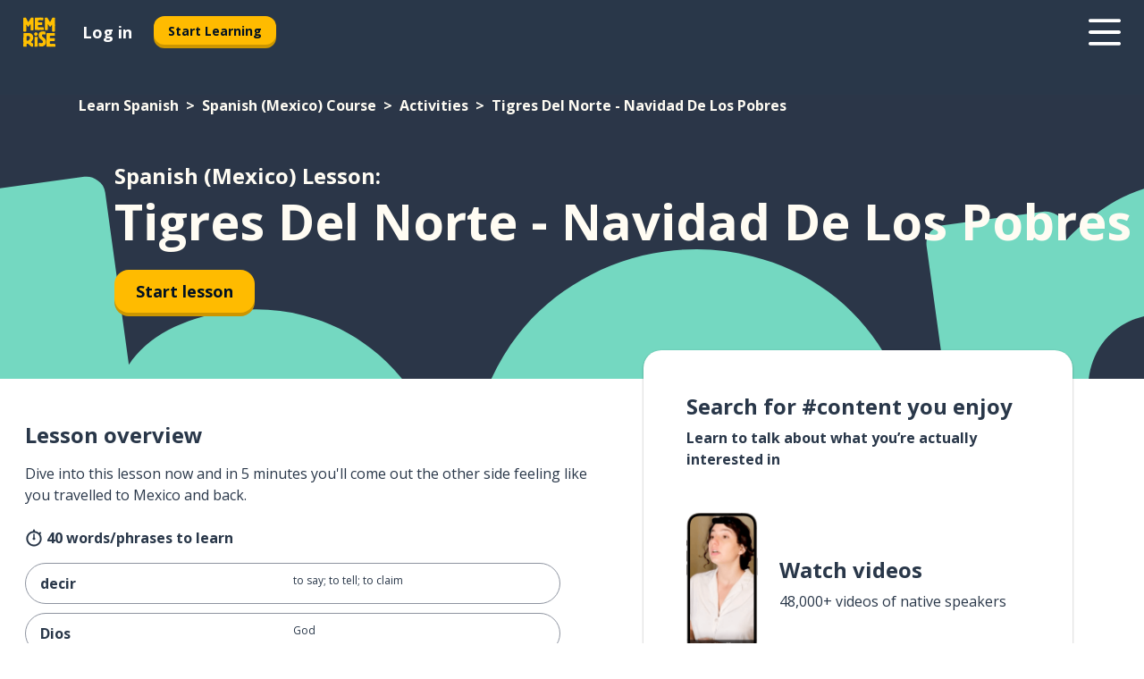

--- FILE ---
content_type: application/javascript; charset=UTF-8
request_url: https://www.memrise.com/_next/static/chunks/webpack-7123fb20fc7fefd4.js
body_size: 4902
content:
(()=>{"use strict";var e,c,d,f,a,b,t,r,o={},n={};function i(e){var c=n[e];if(void 0!==c)return c.exports;var d=n[e]={id:e,loaded:!1,exports:{}},f=!0;try{o[e].call(d.exports,d,d.exports,i),f=!1}finally{f&&delete n[e]}return d.loaded=!0,d.exports}i.m=o,e=[],i.O=(c,d,f,a)=>{if(d){a=a||0;for(var b=e.length;b>0&&e[b-1][2]>a;b--)e[b]=e[b-1];e[b]=[d,f,a];return}for(var t=1/0,b=0;b<e.length;b++){for(var[d,f,a]=e[b],r=!0,o=0;o<d.length;o++)(!1&a||t>=a)&&Object.keys(i.O).every(e=>i.O[e](d[o]))?d.splice(o--,1):(r=!1,a<t&&(t=a));if(r){e.splice(b--,1);var n=f();void 0!==n&&(c=n)}}return c},i.n=e=>{var c=e&&e.__esModule?()=>e.default:()=>e;return i.d(c,{a:c}),c},d=Object.getPrototypeOf?e=>Object.getPrototypeOf(e):e=>e.__proto__,i.t=function(e,f){if(1&f&&(e=this(e)),8&f||"object"==typeof e&&e&&(4&f&&e.__esModule||16&f&&"function"==typeof e.then))return e;var a=Object.create(null);i.r(a);var b={};c=c||[null,d({}),d([]),d(d)];for(var t=2&f&&e;"object"==typeof t&&!~c.indexOf(t);t=d(t))Object.getOwnPropertyNames(t).forEach(c=>b[c]=()=>e[c]);return b.default=()=>e,i.d(a,b),a},i.d=(e,c)=>{for(var d in c)i.o(c,d)&&!i.o(e,d)&&Object.defineProperty(e,d,{enumerable:!0,get:c[d]})},i.f={},i.e=e=>Promise.all(Object.keys(i.f).reduce((c,d)=>(i.f[d](e,c),c),[])),i.u=e=>5418===e?"static/chunks/5418-e3d60b208f7af045.js":"static/chunks/"+(({12:"profiler",9777:"recorder"})[e]||e)+"."+({12:"0ff3dfe61de95cd4",41:"8f8bbd0b9114d41d",132:"ab557757d1648313",178:"a11378319d300e21",191:"6ec240bf92b6cd0a",192:"57130fd314d81fe9",197:"74348ab9d8fa387d",225:"cb0509f4f1b9ac79",231:"3b0dd0aa9e62bd37",341:"76dcc79e0c87150b",428:"3b8a821efc86a195",438:"22164190a248bfc3",599:"db715976174c02b9",651:"155388b1291da61d",697:"2a6d85138e8a66d5",764:"8f25ad3853e9435a",802:"0fb346828aed561c",833:"d4e3630f4a26ff57",865:"a003b0b3de1a178d",871:"ee1ae4f1252a7c27",957:"d9519a48459eaef3",984:"a8a20a332690556e",1017:"f15c0b13fd870788",1052:"61e12e5568c8d53a",1064:"1fee371286ae497f",1092:"6550782ed27a53e4",1135:"f5c89d0826220c13",1143:"f2bdd5eaa4366b7c",1184:"478ea16de267ba72",1188:"a25698c8b720946d",1207:"cdd149b40a85bfaf",1223:"011dd053d6e704be",1256:"5366836d518aa420",1278:"a17dc51560862d26",1308:"99a5955b22f4714f",1321:"7952e1869572e3af",1374:"d771ba27d1b86b6b",1418:"55e9f305dba0843a",1428:"cb534d41b97b2b87",1482:"6e953f1051fad00a",1503:"ecfaafd72443bbdd",1512:"a6a2030d067ef549",1582:"b4583f8919f0ac4a",1599:"bf0eec062e3ad70d",1633:"7d0f71b6cb369799",1649:"60e30169b6aa4429",1684:"cd6f171de100f439",1697:"6bc9e7c61db8f987",1704:"90d5916ceaac2428",1717:"b764b266592df3df",1722:"f3aede4186937042",1854:"6d4d672efc567d93",2010:"373a227387a2e7ab",2049:"13ab3ebf25bf6e66",2050:"7a23cb49ed1dd8c5",2110:"2c1d7cbf7ea80dd9",2181:"a2f70187b179d3a1",2282:"4e21c49c854c4e35",2388:"decddf4b6a547105",2471:"13d5e97840663401",2506:"765e4fb029020c42",2543:"8421d38ff73211b6",2621:"92ed419e2948ee4f",2648:"31a10991a773b8f2",2679:"71674385f40c97fa",2751:"41fe7e00586dcea5",2837:"7f2f90b2320ffca9",2890:"cb140a79578afee5",2923:"d075cad830b04b54",2968:"653048c129797f60",3028:"f28d706e8c2691f8",3060:"e3267552483a8a8f",3149:"285294ebbae3d6b5",3179:"9e3e9c53e359307f",3260:"6c0f9511958ba1c0",3261:"55fae74002173d2c",3281:"3385916e66b1a8c8",3306:"04c15db6c1182f9e",3360:"f0cd0a0bc998e37d",3428:"81e7f30c693adfc5",3463:"3430622826e8788f",3696:"f25ccd100585c249",3735:"8e9386af802b4909",3775:"9fbfb242068c61a2",3796:"32f433c0372012f3",3895:"60f0e17c675c0dcf",3922:"a4d92a4a714f2e99",3929:"688defca9ff6556b",3965:"c92fe24f63c3547d",3976:"007fe5963b749b8e",4045:"43777f97dfdfdad9",4050:"0e110f2fd8873a23",4051:"481baba6ff256c86",4097:"dba571b7010b583d",4121:"da0f680e99b8b11f",4169:"383556c145900981",4285:"3935974317494218",4313:"10ededfe5215df61",4346:"5d65e77399e475b5",4436:"accc591460a243a7",4669:"46df517e3e5ba581",4831:"86f0bf8f0314c986",4852:"e5a25c77156a6a83",4873:"8b09a10e60f65caa",4886:"85f8978922b27e33",5016:"8bfe9d3f1af29e34",5056:"4653c8bd5eb0b78e",5128:"56649a62c2d7738e",5216:"aa889c560e837eb8",5235:"ff0e07ccd7c22dd2",5259:"4359fc2434a946ce",5327:"3e8be75a76b988d8",5364:"f53f73e0021575ef",5375:"2f4c584637babf9c",5379:"5d9ca9ab4f0f145c",5435:"302ced48d8dc7efe",5469:"45de1c7a1c3d76c3",5552:"3ae68ccfc8c64ea6",5571:"496609adbd61b77a",5614:"0226618ce1db50fa",5622:"9e80da3c34f91c36",5679:"820aeabe0e4d7372",5685:"e6713d5665860c34",5690:"60c8cb341ababeae",5745:"4cffa308b5ce40c6",5749:"9a8eda43e2d19a3d",5755:"d49ae31d3acf200d",5771:"bd0272afe94718e8",5807:"6615f2edc5db93a4",5827:"184378abd4c8e338",6038:"adaa0f2f313e4fb1",6055:"82f69d3b6c463028",6064:"46afc9e66259dba7",6356:"796c2e61e6baa884",6382:"cb380bdd72adc89b",6392:"330d25893cd84d46",6422:"04bfdb456e7e0a8b",6505:"d0e263a9ea70f9c5",6539:"29aa0ee28faa48de",6572:"403e0dfc165571cb",6603:"da29f738fbf623f5",6615:"79b3b65de6f25832",6648:"b56396fe0d7f3faa",6666:"5d1708eb28159b04",6681:"a279f5fb4407c5c9",6702:"d71eaf904e7faeb6",6738:"66931d744b30ced1",6795:"4d137499649df933",6931:"7c49e87062780ce5",6970:"73748d4924a1c07c",6990:"ce7d6d8eef165484",7088:"0e8ab0a3560b348a",7109:"28c747e0319fd233",7146:"0093a587a4c5ab8d",7158:"dbd7b134a542ec5f",7181:"9594a7526daeeb7e",7321:"bccf2149dd472b4f",7338:"e69dc3030fa1ae1d",7376:"cb8fe89fd64f9095",7380:"c1fd6d0a10360414",7420:"251b8f9aba137a78",7467:"cbd454479927c9e3",7470:"3251b4aa93108f27",7477:"5f8b2fc745764e72",7542:"181ec1703fb2f941",7572:"702b9aed0417102b",7601:"eb4c532a0d681dd2",7626:"277dfe0c635dba25",7639:"6cc9d78e4d9d58c3",7679:"9e4ed56fcd0cd978",7867:"b0461c296277ca49",7903:"82d1f7a6d4f5211f",7930:"d854035a8b8e5f2c",7941:"acfa35c78a78bfd5",7964:"de83b4f6c4db2d37",8048:"8cc7e657433942c2",8113:"6ec7f433b4ed1106",8250:"0e0c24c36d916c09",8318:"cc79bd950b2069c2",8333:"d053864417d8d86f",8369:"ca6a83f64d756712",8386:"80ea9d2da9e12841",8438:"dcccf1fcd51f0c4b",8459:"dbe5ffb6af533ded",8515:"08e139b5b2ca5ab2",8536:"bb1924f127252cd6",8545:"b04f01ff53870792",8595:"ee3eeb995068836c",8648:"d46e272327e1b5da",8720:"431ab489c70368b2",8790:"ad648561ed34419e",8798:"8d148a4020fccf97",8856:"4edc3e8de9e0fe6a",8908:"88920865e17c35de",8911:"839e085ff34a580c",8918:"501aecb5ab09e059",8930:"bc74882670820233",8970:"437fa9be4a5647d8",9081:"578a8bf1a21da30f",9124:"a1c4e4a40ecf8bc1",9149:"b0292e3c2eb16d03",9196:"c2be3c7461b5429b",9239:"a6c417d13769f159",9251:"3370b9e288e54a01",9399:"924765d19179d509",9488:"1c59b74558c4d72f",9625:"536e2c08f22070ac",9665:"3365ebe80977ba6d",9676:"fed06e898dba8e20",9684:"dcb2ad0e0c67b78c",9777:"b430cae43c8b6547",9824:"752ba7b28e4ff136",9842:"9b2ef148c29d6a89"})[e]+".js",i.miniCssF=e=>{},i.g=function(){if("object"==typeof globalThis)return globalThis;try{return this||Function("return this")()}catch(e){if("object"==typeof window)return window}}(),i.o=(e,c)=>Object.prototype.hasOwnProperty.call(e,c),f={},i.l=(e,c,d,a)=>{if(f[e])return void f[e].push(c);if(void 0!==d)for(var b,t,r=document.getElementsByTagName("script"),o=0;o<r.length;o++){var n=r[o];if(n.getAttribute("src")==e||n.getAttribute("data-webpack")=="_N_E:"+d){b=n;break}}b||(t=!0,(b=document.createElement("script")).charset="utf-8",b.timeout=120,i.nc&&b.setAttribute("nonce",i.nc),b.setAttribute("data-webpack","_N_E:"+d),b.src=i.tu(e)),f[e]=[c];var u=(c,d)=>{b.onerror=b.onload=null,clearTimeout(l);var a=f[e];if(delete f[e],b.parentNode&&b.parentNode.removeChild(b),a&&a.forEach(e=>e(d)),c)return c(d)},l=setTimeout(u.bind(null,void 0,{type:"timeout",target:b}),12e4);b.onerror=u.bind(null,b.onerror),b.onload=u.bind(null,b.onload),t&&document.head.appendChild(b)},i.r=e=>{"undefined"!=typeof Symbol&&Symbol.toStringTag&&Object.defineProperty(e,Symbol.toStringTag,{value:"Module"}),Object.defineProperty(e,"__esModule",{value:!0})},i.nmd=e=>(e.paths=[],e.children||(e.children=[]),e),i.tt=()=>(void 0===a&&(a={createScriptURL:e=>e},"undefined"!=typeof trustedTypes&&trustedTypes.createPolicy&&(a=trustedTypes.createPolicy("nextjs#bundler",a))),a),i.tu=e=>i.tt().createScriptURL(e),i.p="/_next/";var u=i.u,l=i.e,s={},p={};i.u=function(e){return u(e)+(s.hasOwnProperty(e)?"?"+s[e]:"")},i.e=function(e){return l(e).catch(function(c){var d=p.hasOwnProperty(e)?p[e]:3;if(d<1){var f=u(e);throw c.message="Loading chunk "+e+" failed after 3 retries.\n("+f+")",c.request=f,c}return new Promise(function(c){setTimeout(function(){var f=Date.now();s[e]=f,p[e]=d-1,c(i.e(e))},3e3)})})},b={8068:0},i.f.j=(e,c)=>{var d=i.o(b,e)?b[e]:void 0;if(0!==d)if(d)c.push(d[2]);else if(8068!=e){var f=new Promise((c,f)=>d=b[e]=[c,f]);c.push(d[2]=f);var a=i.p+i.u(e),t=Error();i.l(a,c=>{if(i.o(b,e)&&(0!==(d=b[e])&&(b[e]=void 0),d)){var f=c&&("load"===c.type?"missing":c.type),a=c&&c.target&&c.target.src;t.message="Loading chunk "+e+" failed.\n("+f+": "+a+")",t.name="ChunkLoadError",t.type=f,t.request=a,d[1](t)}},"chunk-"+e,e)}else b[e]=0},i.O.j=e=>0===b[e],t=(e,c)=>{var d,f,[a,t,r]=c,o=0;if(a.some(e=>0!==b[e])){for(d in t)i.o(t,d)&&(i.m[d]=t[d]);if(r)var n=r(i)}for(e&&e(c);o<a.length;o++)f=a[o],i.o(b,f)&&b[f]&&b[f][0](),b[f]=0;return i.O(n)},(r=self.webpackChunk_N_E=self.webpackChunk_N_E||[]).forEach(t.bind(null,0)),r.push=t.bind(null,r.push.bind(r)),i.nc=void 0})();
//# sourceMappingURL=webpack-7123fb20fc7fefd4.js.map